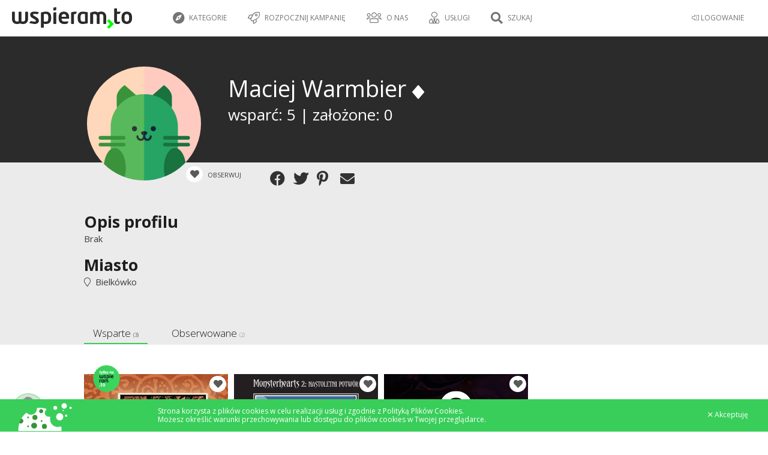

--- FILE ---
content_type: image/svg+xml
request_url: https://staticwspieram.pl/img/ico/special/exclusive.svg
body_size: 3188
content:
<?xml version="1.0" encoding="utf-8"?>
<!-- Generator: Adobe Illustrator 16.0.0, SVG Export Plug-In . SVG Version: 6.00 Build 0)  -->
<!DOCTYPE svg PUBLIC "-//W3C//DTD SVG 1.1//EN" "http://www.w3.org/Graphics/SVG/1.1/DTD/svg11.dtd">
<svg version="1.1" id="Warstwa_1" xmlns="http://www.w3.org/2000/svg" xmlns:xlink="http://www.w3.org/1999/xlink" x="0px" y="0px"
	 width="86px" height="86px" viewBox="0 0 86 86" style="enable-background:new 0 0 86 86;" xml:space="preserve">
<style type="text/css">
<![CDATA[
	.st0{fill-rule:evenodd;clip-rule:evenodd;fill:#0A0A14;}
	.st1{fill:url(#SVGID_1_);}
	.st2{fill:#FFFFFF;}
	.st3{fill:#39CE5A;}
	.st4{fill-rule:evenodd;clip-rule:evenodd;fill:#FFFFFF;}
	.st5{fill:#0A0A14;}
]]>
</style>
<linearGradient id="SVGID_1_" gradientUnits="userSpaceOnUse" x1="0.3203" y1="43" x2="85.6787" y2="43">
	<stop  offset="0" style="stop-color:#39CE5A"/>
	<stop  offset="0.883" style="stop-color:#3BD65E"/>
</linearGradient>
<path class="st1" d="M40.9,0.8c1.2-0.9,3.1-0.9,4.3,0c1.2,0.9,3.2,1.1,4.6,0.5C51,0.6,52.9,1,53.9,2.2c1,1.1,2.9,1.8,4.4,1.4
	c1.4-0.3,3.2,0.4,3.9,1.7c0.7,1.3,2.5,2.3,4,2.3c1.5,0,3,1.1,3.5,2.5c0.4,1.4,1.9,2.8,3.4,3.1c1.5,0.3,2.7,1.7,2.9,3.2
	c0.1,1.5,1.3,3.1,2.7,3.7c1.4,0.6,2.3,2.2,2.1,3.7c-0.2,1.5,0.6,3.4,1.9,4.2c1.2,0.8,1.8,2.7,1.3,4.1c-0.5,1.4-0.1,3.4,1,4.5
	c1,1.1,1.2,3,0.4,4.2c-0.8,1.3-0.8,3.3,0,4.6c0.8,1.3,0.6,3.2-0.4,4.2c-1,1.1-1.5,3.1-1,4.5c0.5,1.4-0.1,3.2-1.3,4.1
	c-1.2,0.8-2.1,2.7-1.9,4.2c0.2,1.5-0.8,3.1-2.1,3.7s-2.6,2.2-2.7,3.7s-1.4,2.9-2.9,3.2c-1.5,0.3-3,1.6-3.4,3.1
	c-0.4,1.4-2,2.5-3.5,2.5s-3.3,1-4,2.3c-0.7,1.3-2.5,2.1-3.9,1.7c-1.4-0.4-3.4,0.3-4.4,1.4c-1,1.1-2.8,1.5-4.2,0.9s-3.4-0.4-4.6,0.5
	c-1.2,0.9-3.1,0.9-4.3,0c-1.2-0.9-3.2-1.1-4.6-0.5c-1.3,0.6-3.2,0.2-4.2-0.9c-1-1.1-2.9-1.8-4.4-1.4c-1.4,0.3-3.2-0.4-3.9-1.7
	c-0.7-1.3-2.5-2.3-4-2.3c-1.5,0-3-1.1-3.4-2.5c-0.4-1.4-1.9-2.8-3.4-3.1c-1.5-0.3-2.7-1.7-2.9-3.2S8.9,66.5,7.5,66
	c-1.4-0.6-2.3-2.2-2.1-3.7c0.2-1.5-0.6-3.4-1.9-4.2c-1.2-0.8-1.8-2.7-1.3-4.1c0.5-1.4,0.1-3.4-1-4.5c-1-1.1-1.2-3-0.4-4.2
	c0.8-1.3,0.8-3.3,0-4.6c-0.8-1.3-0.6-3.2,0.4-4.2c1-1.1,1.5-3.1,1-4.5c-0.5-1.4,0.1-3.2,1.3-4.1c1.2-0.8,2.1-2.7,1.9-4.2
	c-0.2-1.5,0.8-3.1,2.1-3.7c1.4-0.6,2.6-2.2,2.7-3.7c0.1-1.5,1.4-2.9,2.9-3.2c1.5-0.3,3-1.6,3.4-3.1c0.4-1.4,2-2.5,3.4-2.5
	c1.5,0,3.3-1,4-2.3c0.7-1.3,2.5-2.1,3.9-1.7c1.4,0.3,3.4-0.3,4.4-1.4c1-1.1,2.8-1.5,4.2-0.9C37.6,1.9,39.7,1.7,40.9,0.8z"/>
<path class="st3" d="M454.1,62.2c0,23.7-19.2,42.9-42.9,42.9c-23.7,0-42.9-19.2-42.9-42.9c0-23.7,19.2-42.9,42.9-42.9
	C434.9,19.3,454.1,38.5,454.1,62.2z"/>
<g>
	<g>
		<path class="st2" d="M23.4,21.8v3.1c0,0.2,0.1,0.4,0.2,0.5c0.1,0.1,0.3,0.2,0.6,0.2c0.3,0,0.6-0.1,0.8-0.3v1.6
			c-0.3,0.1-0.8,0.2-1.3,0.2c-1.5,0-2.3-0.8-2.3-2.3v-3h-1v-1.4h1v-1.6h1.9v1.6H25v1.4H23.4z"/>
		<path class="st2" d="M26.5,29.6c-0.3,0-0.5,0-0.7-0.1V28c0.1,0,0.3,0.1,0.4,0.1c0.7,0,1.3-0.4,1.6-1.2l-2.6-6.6h2.1
			c0.9,2.4,1.3,3.9,1.4,4.4c0.1-0.4,0.6-1.9,1.4-4.4h2l-2.4,6.5C29,28.7,28,29.6,26.5,29.6z"/>
		<path class="st2" d="M32.7,27v-9.3h1.9V27H32.7z"/>
		<path class="st2" d="M37.8,27h-1.9v-9.1h1.9v5.4l2.1-3h2.2l-2.3,3.2l2.4,3.5H40l-2.1-3.3V27z"/>
		<path class="st2" d="M49,23.7c0,1-0.3,1.8-0.9,2.5c-0.6,0.7-1.4,1-2.4,1c-1,0-1.8-0.3-2.4-0.9c-0.6-0.6-0.9-1.4-0.9-2.4
			c0-1,0.3-1.8,0.9-2.5c0.6-0.7,1.4-1,2.4-1s1.8,0.3,2.4,1C48.7,21.8,49,22.7,49,23.7z M45.7,21.8c-0.4,0-0.7,0.2-0.9,0.5
			c-0.2,0.4-0.3,0.8-0.3,1.4c0,0.6,0.1,1,0.3,1.4c0.2,0.4,0.5,0.5,1,0.5c0.4,0,0.7-0.2,0.9-0.5c0.2-0.4,0.3-0.8,0.3-1.4
			C47,22.4,46.6,21.8,45.7,21.8z"/>
		<path class="st2" d="M54.8,20.3v1.1c0.2-0.4,0.4-0.7,0.8-0.9c0.3-0.2,0.8-0.3,1.2-0.3c0.7,0,1.2,0.2,1.6,0.6
			c0.4,0.4,0.6,1,0.6,1.8V27h-1.9v-4c0-0.4-0.1-0.7-0.3-0.9c-0.2-0.2-0.4-0.3-0.8-0.3c-0.3,0-0.6,0.1-0.9,0.4
			c-0.2,0.3-0.3,0.7-0.3,1.2V27h-1.9v-6.7H54.8z"/>
		<path class="st2" d="M60.3,20.7c0.5-0.3,1.3-0.4,2.2-0.4s1.7,0.2,2.1,0.6c0.5,0.4,0.7,1,0.7,1.9V27h-1.9v-0.8
			c-0.3,0.6-0.8,0.9-1.7,0.9c-0.6,0-1.2-0.2-1.5-0.6c-0.4-0.4-0.5-0.8-0.5-1.4c0-0.6,0.2-1.1,0.7-1.4c0.5-0.4,1.2-0.5,2.1-0.5h0.8
			v-0.5c0-0.6-0.4-0.8-1.1-0.8c-0.7,0-1.4,0.2-2,0.6V20.7z M63.5,24.3h-0.6c-0.3,0-0.6,0.1-0.7,0.2c-0.2,0.1-0.3,0.3-0.3,0.5
			c0,0.4,0.3,0.7,0.8,0.7c0.3,0,0.5-0.1,0.6-0.2c0.2-0.2,0.2-0.4,0.2-0.7V24.3z"/>
	</g>
</g>
<g>
	<path class="st0" d="M55.3,28.5c0,0.7,0,1.5,0,2.3c-0.8,0.1-1.5,0.3-2.3,0.4c0-0.3,0-0.6,0-0.9c0-0.4,0-1.4,0-1.4L55.3,28.5z"/>
	<path class="st0" d="M45.5,41.7c0,0.9,0,1.8,0,2.6c0,0-1.5,0.3-2.2,0.4l0-12c0,0,2.1-0.4,3.1-0.6c0.8-0.1,1.6-0.1,2.3,0.2
		c1.3,0.4,2,1.4,2.3,2.7c0.2,1,0.1,1.9,0.1,2.9c0,0.6-0.1,1.3-0.4,1.8c-0.5,1.1-1.4,1.7-2.6,2C47.4,41.8,45.6,41.7,45.5,41.7z
		 M45.5,39.8c0.6,0,1.1,0.1,1.7,0.1c0.9,0,1.5-0.4,1.6-1.3c0.2-0.9,0.1-1.8,0.1-2.7c0-0.2,0-0.5-0.1-0.7c-0.2-0.8-0.7-1.3-1.3-1.3
		c-0.6,0-1.2,0-1.8,0.1c-0.2,0-0.2,0.1-0.2,0.2c0,1.8,0,3.6,0,5.4C45.5,39.7,45.5,39.7,45.5,39.8z"/>
	<path class="st0" d="M59.6,37.7c0,1.1,0.5,2.1,1.7,2.1c0.7,0,1.4,0,2.1,0c0.6,0,1.2-0.1,1.8-0.1c0,0.1-1.4,2-1.4,2
		s-1.5,0.1-2.3,0.1c-0.9,0-1.7-0.1-2.5-0.6c-1-0.6-1.5-1.5-1.7-2.6c-0.2-0.9-0.1-1.8-0.1-2.7c0-0.7,0.2-1.4,0.6-2.1
		c0.4-0.7,1.1-1.3,1.9-1.5c1-0.3,2-0.3,2.9,0c1.4,0.4,2.1,1.4,2.5,2.8c0.2,0.8,0.1,2.6,0.1,2.6s-0.2,0-0.3,0c-1.8,0-3.5,0-5.3,0
		C59.7,37.7,59.6,37.7,59.6,37.7z M59.6,36.1c1.2,0,2.3,0,3.5,0c0.1-0.6-0.2-1.4-0.7-1.8c-0.5-0.4-1.4-0.4-1.9,0
		C59.7,34.7,59.6,35.3,59.6,36.1z"/>
	<path class="st0" d="M34,41l1.3-1.6c0,0,0,0,0.1,0c0.8,0.2,1.6,0.3,2.5,0.4c0.3,0,0.6,0,0.9-0.1c0.5-0.1,0.6-0.7,0.3-1.1
		c-0.1-0.1-0.3-0.2-0.4-0.3c-0.8-0.5-1.6-1-2.4-1.5c-0.6-0.4-1.1-0.9-1.3-1.6c-0.3-0.9-0.2-1.8,0.6-2.5c0.4-0.4,0.9-0.6,1.5-0.6
		c1-0.2,2-0.1,3.1,0.1c0.5,0.1,0.9,0.2,1.4,0.3L40.3,34c-0.6-0.1-1.3-0.1-1.9-0.1c-0.3,0-0.7,0-1,0.1c-0.2,0-0.3,0.1-0.4,0.3
		c-0.1,0.3-0.1,0.5,0.1,0.7c0.3,0.2,0.7,0.5,1.1,0.7c0.5,0.3,1.1,0.7,1.6,1c0.3,0.2,0.7,0.5,1,0.8c0.9,1,0.9,3.4-1.2,4.1
		c-0.7,0.2-1.4,0.3-2.1,0.2c-1.1-0.2-2.2-0.4-3.4-0.6C34.1,41.1,34.1,41.1,34,41z"/>
	<path class="st0" d="M55.2,40.9c-0.7,0.1-1.5,0.3-2.2,0.4c0-2.8,0-5.6,0-8.4c0.7-0.1,1.5-0.3,2.2-0.4
		C55.2,35.3,55.2,38.1,55.2,40.9z"/>
	<path class="st5" d="M32.9,32.4c0-0.1,0-0.1,0-0.2c-0.7,0.1-1.5,0.3-2.2,0.4c0,0.1,0,3.3,0,4.8c0,0.4,0,0.8-0.1,1.2
		c-0.1,0.6-0.4,1.1-1.1,1.1c-0.5,0.1-1.6,0-1.6,0c0-2.5,0-4.9,0-7.3c-0.8,0.1-1.5,0.3-2.2,0.4c0,2.3,0,4.6,0,6.9c0,0,0,0,0,0v0
		c0,0-1.2,0-1.6,0c-0.6-0.1-1-0.5-1.1-1.1c-0.1-0.4-0.1-0.8-0.1-1.2c0-1.5,0-5.3,0-5.3l-2.2,0.4c0,1.9,0,3.7,0,5.6
		c0,1.5,0.9,2.9,2,3.3c0.5,0.2,1,0.3,1.6,0.3c0.8,0,1.6,0,2.3-0.3c0.1,0,0.3-0.1,0.3-0.1s0.2,0.1,0.3,0.1c0.3,0.1,0.5,0.2,0.8,0.2
		c0.7,0.1,1.4,0.1,2.1,0c1.2-0.2,2.1-0.7,2.6-1.9c0.3-0.7,0.4-1.4,0.4-2.2C32.9,35.9,32.9,34.2,32.9,32.4z"/>
</g>
<g>
	<path class="st0" d="M33.9,46.4c0,0.1,0,8.7,0,8.7s-2.4,0.5-3.6,0.5c-1,0-1.9-0.1-2.7-0.7c-0.8-0.6-1.2-1.4-1.4-2.3
		c-0.1-0.5-0.1-1-0.1-1.5c0-0.6,0-1.2,0-1.8c0.2-1.7,1.1-3.1,3-3.4c0.7-0.1,1.3-0.1,2,0C32,46.1,33.9,46.4,33.9,46.4z M31.7,53.7
		c0-0.1,0-0.2,0-0.2c0-0.8,0-1.5,0-2.3c0-1.1,0-3.4,0-3.4s-1.1-0.1-1.7-0.1c-0.7,0-1.3,0.3-1.5,1c-0.1,0.3-0.2,0.6-0.2,0.9
		c0,0.6,0,1.2,0,1.8c0,0.3,0,0.7,0.1,1c0.1,0.7,0.5,1.2,1.2,1.3c0.3,0.1,0.6,0.1,1,0C31,53.8,31.3,53.7,31.7,53.7z"/>
	<path class="st0" d="M25.2,45.9l-1,1.9l-1.4,0.1c0,0,0,4.8,0,7c0,0.1,0,0.1,0,0.2c-0.7,0.1-1.5,0.3-2.2,0.4c0-0.1,0-0.2,0-0.2
		c0-2.8,0-8.8,0-8.8s1.3-0.5,2.8-0.6C24,45.9,24.5,45.9,25.2,45.9z"/>
	<path class="st5" d="M35.9,55.3c0,0.1,0,0.1,0,0.2c0.7-0.1,1.5-0.3,2.2-0.4c0-0.1,0-3.3,0-4.8c0-0.4,0-0.8,0.1-1.2
		c0.1-0.6,0.4-1.1,1.1-1.1c0.5-0.1,1.6,0,1.6,0c0,2.5,0,4.9,0,7.3c0.8-0.1,1.5-0.3,2.2-0.4c0-2.3,0-4.6,0-6.9c0,0,0,0,0,0l0,0
		c0,0,1.2,0,1.6,0c0.6,0.1,1,0.5,1.1,1.1c0.1,0.4,0.1,0.8,0.1,1.2c0,1.5,0,5.3,0,5.3l2.2-0.4c0-1.9,0-3.7,0-5.6c0-1.5-0.9-2.9-2-3.3
		c-0.5-0.2-1-0.3-1.6-0.3c-0.8,0-1.6,0-2.3,0.3c-0.1,0-0.3,0.1-0.3,0.1s-0.2-0.1-0.3-0.1c-0.3-0.1-0.5-0.2-0.8-0.2
		c-0.7-0.1-1.4-0.1-2.1,0c-1.2,0.2-2.1,0.7-2.6,1.9c-0.3,0.7-0.4,1.4-0.4,2.2C35.9,51.9,35.9,53.6,35.9,55.3z"/>
</g>
<g>
	<g>
		<g>
			<g>
				<path class="st4" d="M38.8,64.7c-0.1,0.3-0.1,0.6-0.2,0.9C38.2,67,37,68,35.5,68.2c-0.9,0.1-1.7,0.1-2.5-0.3
					c-1.2-0.5-1.9-1.5-2.1-2.8c-0.2-1-0.1-1.9-0.1-2.9c0-0.6,0.2-1.1,0.4-1.7c0.4-0.9,1.1-1.5,2.1-1.8c1-0.3,2-0.3,3,0
					c1.3,0.5,2.1,1.4,2.4,2.8c0,0.2,0,0.4,0.1,0.6C38.8,63,38.8,63.8,38.8,64.7z M33,63.5c0,0.5,0,1,0.1,1.4c0.2,1,1,1.6,2,1.4
					c0.7-0.1,1.3-0.6,1.4-1.4c0.2-1,0.2-2,0-2.9c-0.1-0.5-0.3-0.9-0.7-1.2c-1-0.7-2.4-0.2-2.7,1C32.9,62.3,33,62.9,33,63.5z"/>
				<path class="st4" d="M29.7,66.5c-0.4,0.6-1.2,1.7-1.2,1.7s-1.3,0.1-1.9,0c-1.1-0.2-1.7-0.8-1.8-1.9c0-0.4,0-0.8,0-1.2
					c0-2.8,0-8.5,0-8.5l2.3-0.4l0,2.5h2.7l-1.1,1.7l-1.6,0c0,0,0,3.6,0,5.4c0,0.1,0,0.8,0,0.8H29.7z"/>
			</g>
		</g>
		<g>
			<path class="st4" d="M22.9,65.5c0,0.7,0,1.5,0,2.3c-0.8,0.1-1.5,0.3-2.3,0.4c0-0.3,0-0.6,0-0.9c0-0.4,0-1.4,0-1.4L22.9,65.5z"/>
		</g>
	</g>
</g>
</svg>
